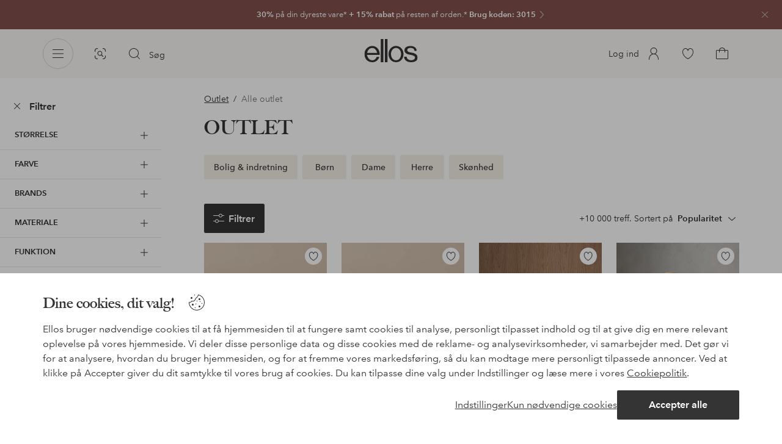

--- FILE ---
content_type: application/javascript; charset=UTF-8
request_url: https://www.ellos.dk/_nuxt/ea3d655.js
body_size: 343
content:
(window.webpackJsonp=window.webpackJsonp||[]).push([[131],{466:function(t,l,n){"use strict";n.r(l);var e=n(0),component=Object(e.a)({},function(){var t=this._self._c;return t("g",{attrs:{fill:"none","fill-rule":"evenodd"}},[t("path",{attrs:{fill:"#0069A6",d:"M0 0h24v24H0z"}}),t("path",{attrs:{fill:"#FECC00",d:"M6 0h4v24H6z"}}),t("path",{attrs:{fill:"#FECC00",d:"M0 10h24v4H0z"}})])},[],!1,null,null,null);l.default=component.exports}}]);
//# sourceMappingURL=ea3d655.js.map

--- FILE ---
content_type: application/javascript; charset=UTF-8
request_url: https://www.ellos.dk/_nuxt/7f40018.js
body_size: 877
content:
(window.webpackJsonp=window.webpackJsonp||[]).push([[355],{989:function(l,n,t){"use strict";t.r(n);var z=t(0),component=Object(z.a)({},function(){return(0,this._self._c)("path",{attrs:{"fill-rule":"evenodd",d:"M26.17 17.102a.502.502 0 01-.437.555l-2.401.28a.5.5 0 01-.117-.994l2.4-.28a.495.495 0 01.556.439zm-6.777-12.06l-.108-.95a.5.5 0 01.993-.113l.108.95a.5.5 0 11-.993.114zm5.91 3.208l2.49 2.282-2.637 2.887-2.492-2.28 2.639-2.89zm3.668 2.416c.007-.017.005-.037.009-.055a.494.494 0 00-.142-.481l-3.23-2.956a.46.46 0 00-.36-.13.498.498 0 00-.346.162l-3.311 3.626h-.002a.489.489 0 00-.129.352l-.001.01c.002.042.017.082.029.123a.485.485 0 00.133.223l3.229 2.956a.5.5 0 00.535.089l.014-.008a.518.518 0 00.157-.113v-.001l3.31-3.625.003-.001a.47.47 0 00.102-.171zm-7.353-4.261l1.188-2.683a.5.5 0 01.914.404l-1.188 2.683a.5.5 0 01-.914-.404zm-6.373 21.01L4.16 22.499l4.372-9.874 10.33 6.622-3.617 8.17zM11.734 5.394l3.086 1.369-1.585 3.579-3.085-1.37 1.584-3.578zm2.415 5.354l1.584-3.58 3.087 1.37-1.585 3.58-3.086-1.37zm-.405.914l3.086 1.37-1.285 2.9-2.876-1.843 1.075-2.427zm-4-1.775l3.086 1.369-1.013 2.287L8.942 11.7l.802-1.814zm11.086 4.919l-1.557 3.516-2.876-1.844 1.346-3.041 3.087 1.369zm.862-.711l-3.543-1.572 1.786-4.034v-.002a.5.5 0 00-.253-.66l-8-3.55a.5.5 0 00-.66.255L9.035 9.02l-.001.002-.001.002-5.99 13.524a.5.5 0 00.255.659l11.999 5.326a.514.514 0 00.383.009.495.495 0 00.277-.264l5.989-13.524v-.001a.501.501 0 00-.254-.66z"}})},[],!1,null,null,null);n.default=component.exports}}]);
//# sourceMappingURL=7f40018.js.map

--- FILE ---
content_type: application/javascript; charset=UTF-8
request_url: https://www.ellos.dk/_nuxt/da816a3.js
body_size: 364
content:
(window.webpackJsonp=window.webpackJsonp||[]).push([[127],{462:function(t,l,n){"use strict";n.r(l);var r=n(0),component=Object(r.a)({},function(){var t=this._self._c;return t("g",{attrs:{fill:"none","fill-rule":"evenodd"}},[t("path",{attrs:{fill:"#EF2B2D",d:"M0 0h24v24H0z"}}),t("path",{attrs:{fill:"#FFF",d:"M0 9h24v6H0z"}}),t("path",{attrs:{fill:"#FFF",d:"M6 0h6v24H6z"}}),t("path",{attrs:{fill:"#002868",d:"M0 10h24v4H0z"}}),t("path",{attrs:{fill:"#002868",d:"M7 0h4v24H7z"}})])},[],!1,null,null,null);l.default=component.exports}}]);
//# sourceMappingURL=da816a3.js.map

--- FILE ---
content_type: application/javascript; charset=UTF-8
request_url: https://www.ellos.dk/_nuxt/a2884fe.js
body_size: 3233
content:
(window.webpackJsonp=window.webpackJsonp||[]).push([[39,58],{1031:function(e,t,n){var content=n(1065);content.__esModule&&(content=content.default),"string"==typeof content&&(content=[[e.i,content,""]]),content.locals&&(e.exports=content.locals);(0,n(3).default)("7f9475be",content,!0,{sourceMap:!1})},1064:function(e,t,n){"use strict";n(1031)},1065:function(e,t,n){var r=n(2)(function(i){return i[1]});r.push([e.i,".deal-card-v2{display:flex;flex-direction:column;text-align:center}.deal-card-v2__inner{position:relative}.deal-card-v2__inner.variant-primary{color:#343434}.deal-card-v2__inner.variant-secondary{color:#fff}.deal-card-v2__inner.ratio-3-4{aspect-ratio:3/4}.deal-card-v2__inner.ratio-6-5{aspect-ratio:6/5}.deal-card-v2__inner-content{display:flex;flex-direction:column;height:100%;justify-content:space-between;left:0;overflow:hidden;padding:2rem;position:absolute;top:0;width:100%}.deal-card-v2__headline{display:flex;flex:1;font-family:AvenirNextLTPro,Tahoma,sans;font-size:.8125rem;font-weight:600;justify-content:center}.deal-card-v2__main-content{align-items:center;display:flex;flex:1;flex-direction:column;justify-content:center}.deal-card-v2__text-preHeader{font-family:AvenirNextLTPro,Tahoma,sans;font-size:.75rem;font-weight:600;letter-spacing:.025rem;line-height:1.1875rem;text-transform:uppercase}.deal-card-v2__text-header{font-family:AvenirNextLTPro,Tahoma,sans;font-size:3.5rem;font-weight:700;letter-spacing:-.09375rem;line-height:3.4375rem}.deal-card-v2__text-body{font-family:AvenirNextLTPro,Tahoma,sans;font-size:.8125rem;font-weight:600;line-height:1.125rem}.deal-card-v2__svg{height:100%;width:100%}.deal-card-v2__discount{font-size:.75rem;margin-bottom:1rem;margin-top:1rem}.deal-card-v2__discount span{padding:.5rem 1rem}.deal-card-v2__action{align-items:flex-end;display:flex;flex:1;justify-content:center}.deal-card-v2__action .text-button{padding:.5rem 0}.deal-card-v2__terms{font-size:.75rem;margin-bottom:0;padding:0 1rem}@media (min-width:62em){.deal-card-v2 .deal-card-v2__headline{font-size:.875rem}.deal-card-v2 .deal-card-v2__text-preHeader{font-size:1rem;line-height:1.5rem}.deal-card-v2 .deal-card-v2__text-header{font-size:4.8125rem;line-height:4.75rem}.deal-card-v2 .deal-card-v2__text-body{font-size:1rem;line-height:1.25rem}.deal-card-v2 .deal-card-v2__discount{font-size:.8125rem;margin-bottom:1rem;margin-top:1rem}.deal-card-v2 .deal-card-v2__discount span{padding:.5rem 1rem}.deal-card-v2 .deal-card-v2__action .text-button{padding:.75rem 0}.deal-card-v2 .deal-card-v2__terms{font-size:.75rem;padding:0 2rem}}@media (min-width:75em){.deal-card-v2 .deal-card__inner-content{padding:2rem}}",""]),r.locals={},e.exports=r},1093:function(e,t,n){"use strict";n.r(t);var r=n(1),l=n(8),o=n(17),d=n(24),c=n(27);const m={root:"s",xsmall:"s",small:"s",medium:"m",large:"l",xlarge:"l","max-width":"l"};var _=r.default.extend({name:"DealCard",components:{CtaSolid:l.a,TextButton:o.default,MediaImage:d.a},props:{json:{type:Object,default:()=>({})},ratio:{type:String,default:"6-5"},lineup:{type:Boolean,default:!1}},data:()=>({imageSourceSet:[["522w","522"],["680w","680"],["800w","800"]]}),computed:{ctaSolidSize(){return m[this.$store.state.ui.breakpoint]},textButtonSize(){return this.$store.state.ui.wideLayout?"l":"m"},hasTextContent(){return this.json.textContent&&(this.json.textContent.header||this.json.textContent.preHeader||this.json.textContent.body)},backgroundColor(){return this.json.image?"":{"background-color":this.json.bgColor||"#dec5b8"}},ctaType(){const{cta:e}=this.json;return e?"Link"===e.type?"TextButton":"CtaSolid":null},ctaProps(){const{cta:e}=this.json;if(!e)return null;const t="TextButton"===this.ctaType?this.textButtonSize:this.ctaSolidSize;return{label:e.text,interactive:!1,size:t,icon:!1,type:e.type.toLowerCase()}},discountStyle(){const{discount:e}=this.json;return(null==e?void 0:e.code)?{"background-color":e.bgColor,color:e.textColor,"font-size":`${e.fontSize}px`,"font-weight":e.fontWeight}:null},imageData(){return this.json.image?{scrim:this.json.scrim,optimizeImageFormat:!0,ratio:"6:5",scaleToCover:this.lineup,sources:c.a.createSources(this.json.image.name,this.imageSourceSet)}:null},linkData(){return this.json.cta&&this.json.cta.link?this.json.cta.link:{}}},methods:{getImagePath:e=>`https://ellos.a.bigcontent.io/v1/static/${e}`}}),v=(n(1064),n(0)),component=Object(v.a)(_,function(){var e,t,n,r,l,o,d=this,c=d._self._c;d._self._setupProxy;return c("storefront-link",{attrs:{to:d.linkData}},[c("div",{staticClass:"deal-card-v2"},[c("div",{staticClass:"deal-card-v2__inner",class:[`variant-${d.json.variant}`,`ratio-${d.ratio}`],style:d.backgroundColor},[d.json.image?c("media-image",d._b({},"media-image",d.imageData,!1)):d._e(),d._v(" "),c("div",{staticClass:"deal-card-v2__inner-content"},[c("section",{staticClass:"deal-card-v2__headline"},[c("span",[d._v(d._s(d.json.headline))])]),d._v(" "),c("section",{staticClass:"deal-card-v2__main-content"},[d.hasTextContent?[d.json.textContent.preHeader?c("span",{staticClass:"deal-card-v2__text-preHeader"},[d._v(d._s(d.json.textContent.preHeader))]):d._e(),d._v(" "),d.json.textContent.header?c("span",{staticClass:"deal-card-v2__text-header"},[d._v(d._s(d.json.textContent.header))]):d._e(),d._v(" "),d.json.textContent.body?c("span",{staticClass:"deal-card-v2__text-body"},[d._v(d._s(d.json.textContent.body))]):d._e()]:d._e(),d._v(" "),null!==(e=d.json.textSvg)&&void 0!==e&&e.name?[c("img",{staticClass:"deal-card-v2__svg",attrs:{src:d.getImagePath(null===(t=d.json.textSvg)||void 0===t?void 0:t.name),width:null===(n=d.json.textSvg)||void 0===n?void 0:n.width,height:null===(r=d.json.textSvg)||void 0===r?void 0:r.height}})]:d._e(),d._v(" "),null!==(l=d.json.discount)&&void 0!==l&&l.code?c("div",{staticClass:"deal-card-v2__discount"},[c("span",{style:d.discountStyle},[d._v(d._s(null===(o=d.json.discount)||void 0===o?void 0:o.code))])]):d._e()],2),d._v(" "),c("section",{staticClass:"deal-card-v2__action"},[d.json.cta?c(d.ctaType,d._b({tag:"component"},"component",d.ctaProps,!1)):d._e()],1)])],1),d._v(" "),d.json.terms?c("p",{staticClass:"deal-card-v2__terms"},[d._v(d._s(d.json.terms))]):d._e()])])},[],!1,null,null,null);t.default=component.exports},1288:function(e,t,n){var content=n(1571);content.__esModule&&(content=content.default),"string"==typeof content&&(content=[[e.i,content,""]]),content.locals&&(e.exports=content.locals);(0,n(3).default)("5b3dcc72",content,!0,{sourceMap:!1})},1289:function(e,t,n){var content=n(1573);content.__esModule&&(content=content.default),"string"==typeof content&&(content=[[e.i,content,""]]),content.locals&&(e.exports=content.locals);(0,n(3).default)("202e05d6",content,!0,{sourceMap:!1})},1570:function(e,t,n){"use strict";n(1288)},1571:function(e,t,n){var r=n(2)(function(i){return i[1]});r.push([e.i,".deal-lineup{display:flex;list-style-type:none;margin:0;padding:0}.deal-lineup-item{flex:0 0 66.66667%;padding-left:.25rem;padding-right:.25rem}@media (min-width:62em){.deal-lineup .deal-lineup-item{flex-basis:50%}}@media (min-width:75em){.deal-lineup .deal-lineup-item{flex-basis:33.33333%}}",""]),r.locals={},e.exports=r},1572:function(e,t,n){"use strict";n(1289)},1573:function(e,t,n){var r=n(2)(function(i){return i[1]});r.push([e.i,".deal-lineup-wrapper{margin-bottom:3rem;margin-top:3rem}.deal-lineup-wrapper .line-up-header{margin-bottom:.5rem;margin-top:0}.deal-lineup-wrapper .line-up-header .line-up-title{margin:0}.deal-lineup-wrapper .product-selection-push-subtitle{margin-bottom:1rem;margin-top:0}.deal-lineup-wrapper .deal-lineup-cta{margin-bottom:1.5rem;margin-top:0;text-align:center}.deal-lineup-wrapper .slider-container{margin-left:-1rem;width:calc(100% + 2rem)}.deal-lineup-wrapper .deal-lineup-item{box-sizing:initial;padding-bottom:.25rem;padding-top:.25rem}.deal-lineup-wrapper .deal-lineup-item:first-child{padding-left:1rem}.deal-lineup-wrapper .deal-lineup-item:last-child{padding-right:1rem}@media (min-width:62em){.deal-lineup-wrapper{margin-bottom:6rem;margin-top:6rem}.deal-lineup-wrapper .slider-container{margin-left:0;width:100%}.deal-lineup-wrapper .deal-lineup-item{box-sizing:border-box}.deal-lineup-wrapper .deal-lineup-item:first-child,.deal-lineup-wrapper .deal-lineup-item:last-child{padding-left:.25rem;padding-right:.25rem;padding-inline:.25rem}}",""]),r.locals={},e.exports=r},1922:function(e,t,n){"use strict";n.r(t);var r=n(1),l=n(1093),o=n(32),d=r.default.extend({name:"DealLineup",components:{DealCard:l.default},directives:{trackPromotion:o.a},props:{cards:{type:Array,default:()=>[],required:!0}},computed:{promotionTracking(){return this.cards.map(e=>{var t;const n=(null===(t=null==e?void 0:e.image)||void 0===t?void 0:t.name)||"";return{data:{id:null==e?void 0:e._meta.name,path:this.$route.fullPath,imageName:n,name:this.$options.name||""},path:this.$route.path}})}}}),c=(n(1570),n(0)),m=Object(c.a)(d,function(){var e=this,t=e._self._c;e._self._setupProxy;return t("ul",{staticClass:"deal-lineup"},e._l(e.cards,function(n,i){return t("li",{key:i,staticClass:"deal-lineup-item"},[t("deal-card",{directives:[{name:"track-promotion",rawName:"v-track-promotion",value:e.promotionTracking[i],expression:"promotionTracking[i]"}],attrs:{lineup:!0,json:n}})],1)}),0)},[],!1,null,null,null).exports,_=n(57),v=n(17),h=n(76),f={name:"DealLineupV2",components:{DealLineup:m,LineUp:_.a,TextButton:v.default},props:{json:{type:Object,required:!0}},data:()=>({lineupData:{}}),computed:{slide:()=>!0,cardLength(){return this.json.cards.length}},methods:{getLineupData(){return{cards:this.json.cards.map(e=>{const image=!!e.image&&this.formatImage(e.image);return{...e,image:image}}).filter(e=>!e.hideFullModuleInCountry)}},formatImage:image=>({...image,name:Object(h.a)("background",image.name)})},created(){this.lineupData=this.getLineupData()}},x=(n(1572),Object(c.a)(f,function(){var e=this,t=e._self._c;e._self._setupProxy;return t("div",{staticClass:"deal-lineup-wrapper"},[t("line-up",{attrs:{subtitle:{text:e.json.description},title:{text:e.json.title,centered:!0},slide:e.slide},scopedSlots:e._u([e.json.cta?{key:"line-up-intro",fn:function(){return[t("div",{staticClass:"deal-lineup-cta"},[t("text-button",{attrs:{label:e.json.cta.label,href:e.json.cta.link,icon:!1,size:"L"}})],1)]},proxy:!0}:null],null,!0)},[e._v(" "),t("deal-lineup",e._b({},"deal-lineup",e.lineupData,!1))],1)],1)},[],!1,null,null,null));t.default=x.exports}}]);
//# sourceMappingURL=a2884fe.js.map

--- FILE ---
content_type: application/javascript; charset=UTF-8
request_url: https://www.ellos.dk/_nuxt/1611b08.js
body_size: 339
content:
(window.webpackJsonp=window.webpackJsonp||[]).push([[120],{455:function(t,l,n){"use strict";n.r(l);var e=n(0),component=Object(e.a)({},function(){var t=this._self._c;return t("g",{attrs:{fill:"none","fill-rule":"evenodd"}},[t("path",{attrs:{fill:"#FE0000",d:"M0 0h24v24H0z"}}),t("path",{attrs:{fill:"#FFF",d:"M6 0h4v24H6z"}}),t("path",{attrs:{fill:"#FFF",d:"M0 10h24v4H0z"}})])},[],!1,null,null,null);l.default=component.exports}}]);
//# sourceMappingURL=1611b08.js.map

--- FILE ---
content_type: application/javascript; charset=UTF-8
request_url: https://www.ellos.dk/_nuxt/248c76d.js
body_size: 353
content:
(window.webpackJsonp=window.webpackJsonp||[]).push([[118],{453:function(t,l,v){"use strict";v.r(l);var r=v(0),component=Object(r.a)({},function(){var t=this,l=t._self._c;return l("g",{attrs:{"fill-rule":"evenodd"}},[l("path",{attrs:{d:"M24 0H0v8h24V0z",fill:"#000"}}),t._v(" "),l("path",{attrs:{d:"M24 0H0v8h24V0z",fill:"#000"}}),t._v(" "),l("path",{attrs:{d:"M24 8H0v8h24V8z",fill:"#DD0001"}}),t._v(" "),l("path",{attrs:{d:"M24 8H0v8h24V8z",fill:"#DD0001"}}),t._v(" "),l("path",{attrs:{d:"M24 16H0v8h24v-8z",fill:"#FFCE01"}}),t._v(" "),l("path",{attrs:{d:"M24 16H0v8h24v-8z",fill:"#FFCE01"}})])},[],!1,null,null,null);l.default=component.exports}}]);
//# sourceMappingURL=248c76d.js.map